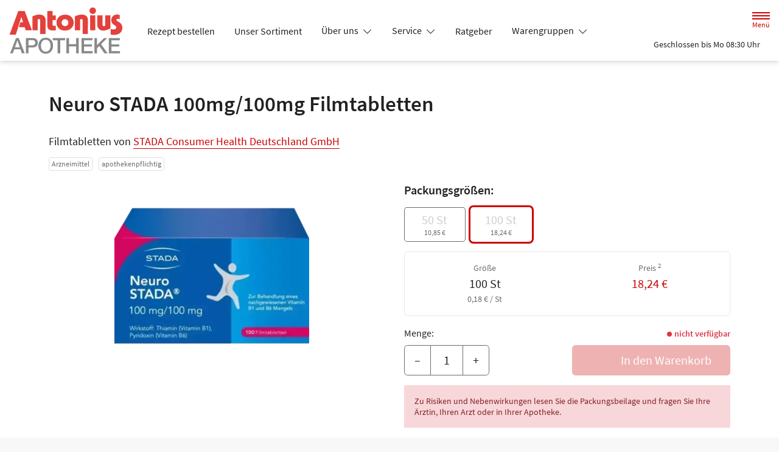

--- FILE ---
content_type: text/css
request_url: https://www.antonius-apotheke-weinheim.de/color-scheme-build/color-scheme-red-not-home.61fecaba.css
body_size: 8857
content:
.form-label{margin-bottom:.5rem}.form-control{-webkit-appearance:none;-moz-appearance:none;appearance:none;background-clip:padding-box;background-color:#fff;border:1px solid #cecece;border-radius:.3rem;color:#212121;display:block;font-size:1.125rem;font-weight:400;line-height:1.5;padding:1rem .75rem;-webkit-transition:border-color .15s ease-in-out,-webkit-box-shadow .15s ease-in-out;transition:border-color .15s ease-in-out,-webkit-box-shadow .15s ease-in-out;transition:border-color .15s ease-in-out,box-shadow .15s ease-in-out;transition:border-color .15s ease-in-out,box-shadow .15s ease-in-out,-webkit-box-shadow .15s ease-in-out;width:100%}@media(prefers-reduced-motion:reduce){.form-control{-webkit-transition:none;transition:none}}.form-control[type=file]{overflow:hidden}.form-control[type=file]:not(:disabled):not([readonly]){cursor:pointer}.form-control:focus{background-color:#fff;border-color:#e68080;-webkit-box-shadow:0 0 0 .25rem rgba(204,0,0,.25);box-shadow:0 0 0 .25rem rgba(204,0,0,.25);color:#212121;outline:0}.form-control::-webkit-date-and-time-value{height:1.5em}.form-control::-webkit-input-placeholder{color:#6c6c6c;opacity:1}.form-control::-moz-placeholder{color:#6c6c6c;opacity:1}.form-control:-ms-input-placeholder{color:#6c6c6c;opacity:1}.form-control::-ms-input-placeholder{color:#6c6c6c;opacity:1}.form-control::placeholder{color:#6c6c6c;opacity:1}.form-control:disabled{background-color:#f8f8f8;border-color:#cecece;opacity:1}.form-control::-webkit-file-upload-button{margin:-1rem -.75rem;padding:1rem .75rem;-webkit-margin-end:.75rem;background-color:#fff;border:0 solid;border-color:inherit;border-inline-end-width:1px;border-radius:0;color:#212121;margin-inline-end:.75rem;pointer-events:none;-webkit-transition:color .15s ease-in-out,background-color .15s ease-in-out,border-color .15s ease-in-out,-webkit-box-shadow .15s ease-in-out;transition:color .15s ease-in-out,background-color .15s ease-in-out,border-color .15s ease-in-out,-webkit-box-shadow .15s ease-in-out;transition:color .15s ease-in-out,background-color .15s ease-in-out,border-color .15s ease-in-out,box-shadow .15s ease-in-out;transition:color .15s ease-in-out,background-color .15s ease-in-out,border-color .15s ease-in-out,box-shadow .15s ease-in-out,-webkit-box-shadow .15s ease-in-out}.form-control::file-selector-button{margin:-1rem -.75rem;padding:1rem .75rem;-webkit-margin-end:.75rem;background-color:#fff;border:0 solid;border-color:inherit;border-inline-end-width:1px;border-radius:0;color:#212121;margin-inline-end:.75rem;pointer-events:none;-webkit-transition:color .15s ease-in-out,background-color .15s ease-in-out,border-color .15s ease-in-out,-webkit-box-shadow .15s ease-in-out;transition:color .15s ease-in-out,background-color .15s ease-in-out,border-color .15s ease-in-out,-webkit-box-shadow .15s ease-in-out;transition:color .15s ease-in-out,background-color .15s ease-in-out,border-color .15s ease-in-out,box-shadow .15s ease-in-out;transition:color .15s ease-in-out,background-color .15s ease-in-out,border-color .15s ease-in-out,box-shadow .15s ease-in-out,-webkit-box-shadow .15s ease-in-out}@media(prefers-reduced-motion:reduce){.form-control::-webkit-file-upload-button{-webkit-transition:none;transition:none}.form-control::file-selector-button{-webkit-transition:none;transition:none}}.form-control:hover:not(:disabled):not([readonly])::-webkit-file-upload-button{background-color:#f2f2f2}.form-control:hover:not(:disabled):not([readonly])::file-selector-button{background-color:#f2f2f2}.form-select{display:block;padding:1rem 2.25rem 1rem .75rem;width:100%;-moz-padding-start:calc(.75rem - 3px);background-color:#fff;background-image:url("data:image/svg+xml;charset=utf-8,%3Csvg xmlns='http://www.w3.org/2000/svg' viewBox='0 0 16 16'%3E%3Cpath fill='none' stroke='%23343434' stroke-linecap='round' stroke-linejoin='round' stroke-width='2' d='m2 5 6 6 6-6'/%3E%3C/svg%3E");background-position:right .75rem center;background-repeat:no-repeat;background-size:16px 12px;border:1px solid #cecece;border-radius:.3rem;color:#212121;font-size:1.125rem;font-weight:400;line-height:1.5;-webkit-transition:border-color .15s ease-in-out,-webkit-box-shadow .15s ease-in-out;transition:border-color .15s ease-in-out,-webkit-box-shadow .15s ease-in-out;transition:border-color .15s ease-in-out,box-shadow .15s ease-in-out;transition:border-color .15s ease-in-out,box-shadow .15s ease-in-out,-webkit-box-shadow .15s ease-in-out}@media(prefers-reduced-motion:reduce){.form-select{-webkit-transition:none;transition:none}}.form-select{-webkit-appearance:none;-moz-appearance:none;appearance:none}.form-select:focus{border-color:#e68080;-webkit-box-shadow:0 0 0 .25rem rgba(204,0,0,.25);box-shadow:0 0 0 .25rem rgba(204,0,0,.25);outline:0}.form-select[multiple],.form-select[size]:not([size="1"]){background-image:none;padding-right:.75rem}.form-select:disabled{background-color:#f8f8f8;border-color:#cecece;color:#cecece}.form-select:-moz-focusring{color:transparent;text-shadow:0 0 0 #212121}.form-check{display:block;margin-bottom:.125rem;min-height:1.5rem;padding-left:1.9em}.form-check .form-check-input{float:left;margin-left:-1.9em}.form-check-input{-webkit-appearance:none;-moz-appearance:none;appearance:none;background-color:#6c6c6c;background-position:50%;background-repeat:no-repeat;background-size:contain;border:1px solid rgba(0,0,0,.25);height:1.4em;margin-top:.05em;-webkit-print-color-adjust:exact;print-color-adjust:exact;vertical-align:top;width:1.4em}.form-check-input[type=checkbox]{border-radius:.25em}.form-check-input[type=radio]{border-radius:50%}.form-check-input:active{-webkit-filter:brightness(90%);filter:brightness(90%)}.form-check-input:focus{border-color:#e68080;-webkit-box-shadow:0 0 0 .25rem rgba(204,0,0,.25);box-shadow:0 0 0 .25rem rgba(204,0,0,.25);outline:0}.form-check-input:checked{background-color:#6c6c6c;border-color:#6c6c6c}.form-check-input:checked[type=checkbox]{background-image:url("data:image/svg+xml;charset=utf-8,%3Csvg xmlns='http://www.w3.org/2000/svg' viewBox='0 0 20 20'%3E%3Cpath fill='none' stroke='%23fff' stroke-linecap='round' stroke-linejoin='round' stroke-width='3' d='m6 10 3 3 6-6'/%3E%3C/svg%3E")}.form-check-input:checked[type=radio]{background-image:url("data:image/svg+xml;charset=utf-8,%3Csvg xmlns='http://www.w3.org/2000/svg' viewBox='-4 -4 8 8'%3E%3Ccircle r='2' fill='%23fff'/%3E%3C/svg%3E")}.form-check-input[type=checkbox]:indeterminate{background-color:#c00;background-image:url("data:image/svg+xml;charset=utf-8,%3Csvg xmlns='http://www.w3.org/2000/svg' viewBox='0 0 20 20'%3E%3Cpath fill='none' stroke='%23fff' stroke-linecap='round' stroke-linejoin='round' stroke-width='3' d='M6 10h8'/%3E%3C/svg%3E");border-color:#c00}.form-check-input:disabled{-webkit-filter:none;filter:none;opacity:1;pointer-events:none}.form-check-input:disabled~.form-check-label,.form-check-input[disabled]~.form-check-label{cursor:default;opacity:1}.form-switch{padding-left:2.5em}.form-switch .form-check-input{background-image:url("data:image/svg+xml;charset=utf-8,%3Csvg xmlns='http://www.w3.org/2000/svg' viewBox='-4 -4 8 8'%3E%3Ccircle r='3' fill='rgba(0, 0, 0, 0.25)'/%3E%3C/svg%3E");background-position:0;border-radius:2em;margin-left:-2.5em;-webkit-transition:background-position .15s ease-in-out;transition:background-position .15s ease-in-out;width:2em}@media(prefers-reduced-motion:reduce){.form-switch .form-check-input{-webkit-transition:none;transition:none}}.form-switch .form-check-input:focus{background-image:url("data:image/svg+xml;charset=utf-8,%3Csvg xmlns='http://www.w3.org/2000/svg' viewBox='-4 -4 8 8'%3E%3Ccircle r='3' fill='%23e57f7f'/%3E%3C/svg%3E")}.form-switch .form-check-input:checked{background-image:url("data:image/svg+xml;charset=utf-8,%3Csvg xmlns='http://www.w3.org/2000/svg' viewBox='-4 -4 8 8'%3E%3Ccircle r='3' fill='%23fff'/%3E%3C/svg%3E");background-position:100%}.btn-check{position:absolute;clip:rect(0,0,0,0);pointer-events:none}.btn-check:disabled+.btn,.btn-check[disabled]+.btn{-webkit-filter:none;filter:none;opacity:.3;pointer-events:none}.form-range{-webkit-appearance:none;-moz-appearance:none;appearance:none;background-color:transparent;height:2rem;padding:0;width:100%}.form-range:focus{outline:0}.form-range:focus::-webkit-slider-thumb{-webkit-box-shadow:0 0 0 1px #fff,0 0 0 .25rem rgba(204,0,0,.25);box-shadow:0 0 0 1px #fff,0 0 0 .25rem rgba(204,0,0,.25)}.form-range:focus::-moz-range-thumb{box-shadow:0 0 0 1px #fff,0 0 0 .25rem rgba(204,0,0,.25)}.form-range::-moz-focus-outer{border:0}.form-range::-webkit-slider-thumb{background-color:#fff;border:1px solid #cecece;border-radius:1rem;height:1.5rem;margin-top:-.35rem;-webkit-transition:background-color .15s ease-in-out,border-color .15s ease-in-out,-webkit-box-shadow .15s ease-in-out;transition:background-color .15s ease-in-out,border-color .15s ease-in-out,-webkit-box-shadow .15s ease-in-out;transition:background-color .15s ease-in-out,border-color .15s ease-in-out,box-shadow .15s ease-in-out;transition:background-color .15s ease-in-out,border-color .15s ease-in-out,box-shadow .15s ease-in-out,-webkit-box-shadow .15s ease-in-out;width:1.5rem}@media(prefers-reduced-motion:reduce){.form-range::-webkit-slider-thumb{-webkit-transition:none;transition:none}}.form-range::-webkit-slider-thumb{-webkit-appearance:none;appearance:none}.form-range::-webkit-slider-thumb:active{background-color:#f0b3b3}.form-range::-webkit-slider-runnable-track{background-color:#dedede;border-color:transparent;border-radius:1rem;color:transparent;cursor:pointer;height:.8rem;width:100%}.form-range::-moz-range-thumb{background-color:#fff;border:1px solid #cecece;border-radius:1rem;height:1.5rem;-moz-transition:background-color .15s ease-in-out,border-color .15s ease-in-out,box-shadow .15s ease-in-out;transition:background-color .15s ease-in-out,border-color .15s ease-in-out,box-shadow .15s ease-in-out;width:1.5rem}@media(prefers-reduced-motion:reduce){.form-range::-moz-range-thumb{-moz-transition:none;transition:none}}.form-range::-moz-range-thumb{-moz-appearance:none;appearance:none}.form-range::-moz-range-thumb:active{background-color:#f0b3b3}.form-range::-moz-range-track{background-color:#dedede;border-color:transparent;border-radius:1rem;color:transparent;cursor:pointer;height:.8rem;width:100%}.form-range:disabled{pointer-events:none}.form-range:disabled::-webkit-slider-thumb{background-color:#fff}.form-range:disabled::-moz-range-thumb{background-color:#fff}.form-floating{position:relative}.form-floating>.form-control,.form-floating>.form-select{height:calc(3.5rem + 2px);line-height:1.25}.form-floating>label{border:1px solid transparent;height:100%;left:0;overflow:hidden;padding:1rem .75rem;pointer-events:none;position:absolute;text-align:start;text-overflow:ellipsis;top:0;-webkit-transform-origin:0 0;transform-origin:0 0;-webkit-transition:opacity .1s ease-in-out,-webkit-transform .1s ease-in-out;transition:opacity .1s ease-in-out,-webkit-transform .1s ease-in-out;transition:opacity .1s ease-in-out,transform .1s ease-in-out;transition:opacity .1s ease-in-out,transform .1s ease-in-out,-webkit-transform .1s ease-in-out;white-space:nowrap;width:100%}@media(prefers-reduced-motion:reduce){.form-floating>label{-webkit-transition:none;transition:none}}.form-floating>.form-control{padding:1rem .75rem}.form-floating>.form-control::-webkit-input-placeholder{color:transparent}.form-floating>.form-control::-moz-placeholder{color:transparent}.form-floating>.form-control:-ms-input-placeholder{color:transparent}.form-floating>.form-control::-ms-input-placeholder{color:transparent}.form-floating>.form-control::placeholder{color:transparent}.form-floating>.form-control:not(:-moz-placeholder){padding-bottom:.325em;padding-top:1.525em}.form-floating>.form-control:not(:-ms-input-placeholder){padding-bottom:.325em;padding-top:1.525em}.form-floating>.form-control:focus,.form-floating>.form-control:not(:placeholder-shown){padding-bottom:.325em;padding-top:1.525em}.form-floating>.form-control:-webkit-autofill{padding-bottom:.325em;padding-top:1.525em}.form-floating>.form-select{padding-bottom:.325em;padding-top:1.525em}.form-floating>.form-control:not(:-moz-placeholder)~label{opacity:.65;transform:scale(.8) translateY(-.6em) translateX(.15em)}.form-floating>.form-control:not(:-ms-input-placeholder)~label{opacity:.65;transform:scale(.8) translateY(-.6em) translateX(.15em)}.form-floating>.form-control:focus~label,.form-floating>.form-control:not(:placeholder-shown)~label,.form-floating>.form-select~label{opacity:.65;-webkit-transform:scale(.8) translateY(-.6em) translateX(.15em);transform:scale(.8) translateY(-.6em) translateX(.15em)}.form-floating>.form-control:-webkit-autofill~label{opacity:.65;-webkit-transform:scale(.8) translateY(-.6em) translateX(.15em);transform:scale(.8) translateY(-.6em) translateX(.15em)}.input-group{display:-webkit-box;display:flex;flex-wrap:wrap;position:relative;-webkit-box-align:stretch;align-items:stretch;width:100%}.input-group>.form-control,.input-group>.form-floating,.input-group>.form-select{position:relative;-webkit-box-flex:1;flex:1 1 auto;min-width:0;width:1%}.input-group>.form-control:focus,.input-group>.form-floating:focus-within,.input-group>.form-select:focus{z-index:5}.input-group .btn{position:relative;z-index:2}.input-group .btn:focus{z-index:5}.input-group-text{display:-webkit-box;display:flex;-webkit-box-align:center;align-items:center;background-color:#fff;border:1px solid #cecece;border-radius:.3rem;color:#212121;font-size:1.125rem;font-weight:400;line-height:1.5;padding:1rem .75rem;text-align:center;white-space:nowrap}.input-group-lg>.btn,.input-group-lg>.form-control,.input-group-lg>.form-select,.input-group-lg>.input-group-text{border-radius:.35rem;font-size:1.25rem;padding:1rem}.input-group-lg>.form-select{padding-right:3rem}.input-group:not(.has-validation)>.dropdown-toggle:nth-last-child(n+3),.input-group:not(.has-validation)>.form-floating:not(:last-child)>.form-control,.input-group:not(.has-validation)>.form-floating:not(:last-child)>.form-select,.input-group:not(.has-validation)>:not(:last-child):not(.dropdown-toggle):not(.dropdown-menu):not(.form-floating){border-bottom-right-radius:0;border-top-right-radius:0}.input-group>:not(:first-child):not(.dropdown-menu):not(.valid-tooltip):not(.valid-feedback):not(.invalid-tooltip):not(.invalid-feedback){border-bottom-left-radius:0;border-top-left-radius:0;margin-left:-1px}.input-group>.form-floating:not(:first-child)>.form-control,.input-group>.form-floating:not(:first-child)>.form-select{border-bottom-left-radius:0;border-top-left-radius:0}.invalid-feedback{color:#dc3545;display:none;font-size:.875em;margin-top:.25rem;width:100%}.nav{--bs-nav-link-padding-x:1rem;--bs-nav-link-padding-y:0.5rem;--bs-nav-link-font-weight: ;--bs-nav-link-color:var(--bs-link-color);--bs-nav-link-hover-color:var(--bs-link-hover-color);--bs-nav-link-disabled-color:#6c6c6c;display:-webkit-box;display:flex;flex-wrap:wrap;list-style:none;margin-bottom:0;padding-left:0}.nav-link{color:var(--bs-nav-link-color);display:block;font-size:var(--bs-nav-link-font-size);font-weight:var(--bs-nav-link-font-weight);padding:var(--bs-nav-link-padding-y) var(--bs-nav-link-padding-x);-webkit-transition:color .15s ease-in-out,background-color .15s ease-in-out,border-color .15s ease-in-out;transition:color .15s ease-in-out,background-color .15s ease-in-out,border-color .15s ease-in-out}@media(prefers-reduced-motion:reduce){.nav-link{-webkit-transition:none;transition:none}}.nav-link:focus,.nav-link:hover{color:var(--bs-nav-link-hover-color)}.nav-link.disabled{color:var(--bs-nav-link-disabled-color);cursor:default;pointer-events:none}.nav-tabs{--bs-nav-tabs-border-width:1px;--bs-nav-tabs-border-color:#dedede;--bs-nav-tabs-border-radius:0.3rem;--bs-nav-tabs-link-hover-border-color:#e9e9e9 #e9e9e9 #dedede;--bs-nav-tabs-link-active-color:#494949;--bs-nav-tabs-link-active-bg:#fff;--bs-nav-tabs-link-active-border-color:#dedede #dedede #fff;border-bottom:var(--bs-nav-tabs-border-width) solid var(--bs-nav-tabs-border-color)}.nav-tabs .nav-link{background:none;border:var(--bs-nav-tabs-border-width) solid transparent;border-top-left-radius:var(--bs-nav-tabs-border-radius);border-top-right-radius:var(--bs-nav-tabs-border-radius);margin-bottom:calc(var(--bs-nav-tabs-border-width)*-1)}.nav-tabs .nav-link:focus,.nav-tabs .nav-link:hover{border-color:var(--bs-nav-tabs-link-hover-border-color);isolation:isolate}.nav-tabs .nav-link.disabled,.nav-tabs .nav-link:disabled{background-color:transparent;border-color:transparent;color:var(--bs-nav-link-disabled-color)}.nav-tabs .nav-item.show .nav-link,.nav-tabs .nav-link.active{background-color:var(--bs-nav-tabs-link-active-bg);border-color:var(--bs-nav-tabs-link-active-border-color);color:var(--bs-nav-tabs-link-active-color)}.nav-tabs .dropdown-menu{border-top-left-radius:0;border-top-right-radius:0;margin-top:calc(var(--bs-nav-tabs-border-width)*-1)}.tab-content>.tab-pane{display:none}.tab-content>.active{display:block}.pagination{--bs-pagination-padding-x:0.75rem;--bs-pagination-padding-y:0.375rem;--bs-pagination-font-size:1rem;--bs-pagination-color:var(--bs-link-color);--bs-pagination-bg:#fff;--bs-pagination-border-width:0;--bs-pagination-border-color:#dedede;--bs-pagination-border-radius:0.3rem;--bs-pagination-hover-color:var(--bs-link-hover-color);--bs-pagination-hover-bg:#e9e9e9;--bs-pagination-hover-border-color:#dedede;--bs-pagination-focus-color:var(--bs-link-hover-color);--bs-pagination-focus-bg:#e9e9e9;--bs-pagination-focus-box-shadow:0 0 0 0.25rem rgba(204,0,0,.25);--bs-pagination-active-color:#fff;--bs-pagination-active-bg:#c00;--bs-pagination-active-border-color:#c00;--bs-pagination-disabled-color:#6c6c6c;--bs-pagination-disabled-bg:#fff;--bs-pagination-disabled-border-color:#dedede;display:-webkit-box;display:flex;list-style:none;padding-left:0}.page-link{background-color:var(--bs-pagination-bg);border:var(--bs-pagination-border-width) solid var(--bs-pagination-border-color);color:var(--bs-pagination-color);display:block;font-size:var(--bs-pagination-font-size);padding:var(--bs-pagination-padding-y) var(--bs-pagination-padding-x);position:relative;-webkit-transition:color .15s ease-in-out,background-color .15s ease-in-out,border-color .15s ease-in-out,-webkit-box-shadow .15s ease-in-out;transition:color .15s ease-in-out,background-color .15s ease-in-out,border-color .15s ease-in-out,-webkit-box-shadow .15s ease-in-out;transition:color .15s ease-in-out,background-color .15s ease-in-out,border-color .15s ease-in-out,box-shadow .15s ease-in-out;transition:color .15s ease-in-out,background-color .15s ease-in-out,border-color .15s ease-in-out,box-shadow .15s ease-in-out,-webkit-box-shadow .15s ease-in-out}@media(prefers-reduced-motion:reduce){.page-link{-webkit-transition:none;transition:none}}.page-link:hover{background-color:var(--bs-pagination-hover-bg);border-color:var(--bs-pagination-hover-border-color);color:var(--bs-pagination-hover-color);z-index:2}.page-link:focus{background-color:var(--bs-pagination-focus-bg);-webkit-box-shadow:var(--bs-pagination-focus-box-shadow);box-shadow:var(--bs-pagination-focus-box-shadow);color:var(--bs-pagination-focus-color);outline:0;z-index:3}.active>.page-link,.page-link.active{background-color:var(--bs-pagination-active-bg);border-color:var(--bs-pagination-active-border-color);color:var(--bs-pagination-active-color);z-index:3}.disabled>.page-link,.page-link.disabled{background-color:var(--bs-pagination-disabled-bg);border-color:var(--bs-pagination-disabled-border-color);color:var(--bs-pagination-disabled-color);pointer-events:none}.page-item:not(:first-child) .page-link{margin-left:0}.page-item:first-child .page-link{border-bottom-left-radius:var(--bs-pagination-border-radius);border-top-left-radius:var(--bs-pagination-border-radius)}.page-item:last-child .page-link{border-bottom-right-radius:var(--bs-pagination-border-radius);border-top-right-radius:var(--bs-pagination-border-radius)}.b--404 .animation{display:-webkit-box;display:flex;-webkit-box-pack:center;background-color:#f2f2f2!important;height:300px;justify-content:center;overflow:hidden;position:relative;width:100%!important}.b--404 .animation>*{left:50%!important;margin:0!important;position:absolute;-webkit-transform:translateX(-50%);transform:translateX(-50%)}.b--404 .animation img{display:block;overflow:visible;overflow-clip-margin:unset}.b--404 .btn{min-width:200px}.b--404 p{margin-left:auto;margin-right:auto;max-width:37.5rem}.b.b--accessibility-report>*{display:-webkit-box;display:flex;-webkit-box-pack:center;justify-content:center}.b.b--accessibility-report form{max-width:750px}.b--article>*{max-width:1050px!important;padding-bottom:1em;padding-top:1em}@media(min-width:768px){.b--article>*{padding-bottom:2em;padding-top:2em}}@media(min-width:1200px){.b--article>*{padding-bottom:3em;padding-top:3em}}@media(min-width:1400px){.b--article>*{padding-bottom:4em;padding-top:4em}}.b--article .row--header h1,.b--article .row--header h2{margin:0}@media(min-width:768px){.b--article .row--header h1{margin-bottom:.25em}}.b--article .row--content figure,.b--article .row--content picture.fullwidth{margin-left:-.9375rem;margin-right:-.9375rem;width:calc(100% + 1.875rem)}@media(min-width:540px){.b--article .row--content figure,.b--article .row--content picture.fullwidth{margin-left:-1.25rem;margin-right:-1.25rem;width:calc(100% + 2.5rem)}}@media(min-width:768px){.b--article .row--content figure,.b--article .row--content picture.fullwidth{margin-left:-1.875rem;margin-right:-1.875rem;width:calc(100% + 3.75rem)}}@media(min-width:992px){.b--article .row--content figure,.b--article .row--content picture.fullwidth{margin-left:0;margin-right:0;width:100%}}.b--article .row--content picture{display:block;margin:2rem 0}.b--article .row--content picture:first-child{margin-top:0}.b--article .row--content picture:last-child{margin-bottom:0}.b--article .row--content picture.fullwidth img{width:100%}.b--article .row--content picture+.caption{font-style:italic;line-height:1.25;margin-bottom:1.5rem;margin-top:-1.5rem}@media(min-width:540px){.b--article .row--content picture+.caption{margin-bottom:2rem;margin-top:-1rem;padding-left:1rem}}@media(min-width:1400px){.b--article .row--content picture+.caption{margin-bottom:3rem}}.b--article .row--content figure{background-color:#f8f8f8;margin-bottom:1.5rem;margin-top:1.5rem;padding:.9375rem}@media(min-width:540px){.b--article .row--content figure{margin-bottom:2rem;margin-top:2rem;padding-left:1.25rem;padding-right:1.25rem}}@media(min-width:768px){.b--article .row--content figure{padding-left:1.875rem;padding-right:1.875rem}}@media(min-width:992px){.b--article .row--content figure{padding:1rem}}.b--article .row--content figure img{display:block;margin-bottom:1rem;margin-left:auto;margin-right:auto}.b--article .row--content figure figcaption{font-style:italic;line-height:1.25}.b--article .row--content h2{margin-bottom:1.1em;margin-top:1.5em;position:relative}.b--article .row--content h2:after{bottom:-.5em;content:"";height:2px;left:0;position:absolute;width:50px}.b--article .row--content .custom-accordion__item{border:0}.b--article .row--content .custom-accordion__item>h3{margin-bottom:.75em}.b--article .row--content .custom-accordion__item>h3 a{color:#212121;text-decoration:underline;text-decoration-thickness:1px;text-underline-position:under}.b--article .row--footer{margin-top:3rem}@media(min-width:768px){.b--article .row--footer{margin-top:4rem}}.b--article .row--product-listing .headline{margin-bottom:1rem;margin-top:2rem}@media(min-width:768px){.b--article .row--product-listing .headline{margin-bottom:2rem;margin-top:3rem}.b--article .row--product-listing .product-listing>:first-child{border-top:0}}.b--cards>*{max-width:1600px!important}.b--cards .card--service{height:100%}.b--cards .card-body{display:-webkit-box;display:flex;-webkit-box-orient:vertical;-webkit-box-direction:normal;flex-direction:column;-webkit-box-pack:start;justify-content:flex-start;padding:2rem}.b--cards i{color:#c00;font-size:2.5rem}.b--cards .card-title{color:#c00;font-size:1.3125rem;margin-bottom:1rem;margin-top:0}.b--cards .card-text{font-size:1.125rem!important}.b--cards .further-link{margin-top:auto}.b--cards .further-link a{margin-right:-1rem;padding:1rem}.b--cards .further-link a span{border-bottom:1px solid;color:#c00}@media(min-width:992px){.b--cart .col--left{width:calc(100% - 320px)}.b--cart .col--right{width:320px}.b--cart .col--right .sticky-lg-top{top:calc(50px + 2rem)}}.b--cart .container-fluid:first-child{position:sticky;top:50px;-webkit-transform:translateY(0);transform:translateY(0);-webkit-transition:all .25s ease-in-out;transition:all .25s ease-in-out;z-index:1}.b--cart .container-fluid:first-child.hide,.b--cart .container-fluid:first-child:before{-webkit-transform:translateY(-100%);transform:translateY(-100%)}.b--cart .container-fluid:first-child:before{background-color:#f8f8f8;content:"";height:50px;left:0;position:absolute;width:100%}.b--cart .col--subtotal{font-size:.875rem;line-height:1.2}@media(min-width:768px)and (max-width:991.98px){.b--cart .col--subtotal{font-size:1rem}}.b--cart .col--subtotal .subtotal{font-size:1.125rem}.b--cart .col--subtotal .tax{font-size:.625rem}@media(min-width:768px)and (max-width:991.98px){.b--cart .col--subtotal .tax{font-size:.75rem}}.b--cart .row--product-listing{min-height:80px}@media(min-width:768px)and (max-width:991.98px){.b--cart .row--product-listing+.row--subtotal h5{font-size:1.25rem}}.b--cart .row--product-listing .row--empty-cart{max-height:10rem;overflow:hidden;-webkit-transition:max-height .5s ease-in-out;transition:max-height .5s ease-in-out}.b--cart .row--product-listing .row--empty-cart:not(:first-child){max-height:0;visibility:hidden}.b--cart .row--product-listing .row--empty-cart>*{padding-bottom:1rem;padding-top:1rem}.b--cart .row--product-listing .product-listing__item{max-height:1200px;overflow:hidden;padding:0;-webkit-transition:max-height .5s ease-out;transition:max-height .5s ease-out}.b--cart .row--product-listing .product-listing__item:first-child{border-top:0}.b--cart .row--product-listing .product-listing__item>.row{padding-bottom:1rem;padding-top:1rem}.b--cart .row--product-listing .product-listing__item.fade-out{border-color:transparent;max-height:0}.b--cart .row--product-listing .product-listing__item figure{max-width:170px;position:relative}@media(min-width:768px){.b--cart .row--product-listing .product-listing__item figure{margin-right:1rem}}.b--cart .row--product-listing .product-listing__item figure.prescription-photo{padding-bottom:100%;width:100%}@media(min-width:768px){.b--cart .row--product-listing .product-listing__item figure.prescription-photo{height:calc(100% + 2rem);margin:-1rem 0}}.b--cart .row--product-listing .product-listing__item figure.prescription-photo img{height:100%;-o-object-fit:cover;object-fit:cover;position:absolute;width:100%}.b--cart .row--product-listing .product-listing__item .icon{display:-webkit-box;display:flex;-webkit-box-pack:center;justify-content:center;-webkit-box-align:center;align-items:center;font-size:3.125rem;height:100%;position:relative;width:100%}@media(min-width:540px){.b--cart .row--product-listing .product-listing__item .icon{font-size:3.75rem}}@media(min-width:768px){.b--cart .row--product-listing .product-listing__item .icon{font-size:5rem}}.b--cart .row--product-listing .product-listing__item .amount,.b--cart .row--product-listing .product-listing__item .price,.b--cart .row--product-listing .product-listing__item .quantity{font-weight:600}.b--cart .row--product-listing .product-listing__item .amount,.b--cart .row--product-listing .product-listing__item .products-description,.b--cart .row--product-listing .product-listing__item .products-name,.b--cart .row--product-listing .product-listing__item .quantity{font-size:.875rem}@media(min-width:540px){.b--cart .row--product-listing .product-listing__item .amount,.b--cart .row--product-listing .product-listing__item .products-description,.b--cart .row--product-listing .product-listing__item .products-name,.b--cart .row--product-listing .product-listing__item .quantity{font-size:1rem}.b--cart .row--product-listing .product-listing__item .price{font-size:1.25rem}}.b--cart .row--product-listing .product-listing__item .products-name{font-weight:400}@media(min-width:540px){.b--cart .row--product-listing .product-listing__item .products-name{font-size:1.125rem;margin:.35rem 0!important}}@media(min-width:768px){.b--cart .row--product-listing .product-listing__item .products-name{margin:.35rem 0 1rem!important}}.b--cart .row--product-listing .product-listing__item .products-name:first-child{font-size:1rem;font-weight:700;margin-bottom:0!important}@media(min-width:540px){.b--cart .row--product-listing .product-listing__item .products-name:first-child{font-size:1.25rem}}@media(min-width:768px){.b--cart .row--product-listing .product-listing__item .products-name:first-child{margin-bottom:.5rem!important}}.b--cart .row--product-listing .product-listing__item .products-description{line-height:1.3;margin:.35rem 0}.b--cart .row--product-listing .product-listing__item .products-description.clamp{display:-webkit-box;overflow:hidden;-webkit-box-orient:vertical;-webkit-line-clamp:4}.b--cart .row--product-listing .product-listing__item .col--actions{padding-left:0;text-align:center}.b--cart .row--product-listing .product-listing__item .btn-icon{border:0;font-size:1.5625rem;line-height:1;padding-bottom:.5rem}.b--cart .row--product-listing .product-listing__item .row--prescription{padding-top:0}@media(min-width:768px){.b--cart .row--product-listing .product-listing__item .row--prescription{padding-top:1rem}}.b--cart .row--product-listing .product-listing__item .row--prescription .prescription-photo{margin-top:0}.b--cart .row--product-listing .product-listing__item .row--prescription .products-name{margin-top:0!important}@media(min-width:992px){.b--cart .row--product-listing .product-listing__item .row--prescription .products-name{font-size:1.5625rem}}.b--cart .row--product-listing .product-listing__item .row--prescription .prescription-info{font-size:.75rem;line-height:1.3;margin:.35rem 0}@media(min-width:540px){.b--cart .row--product-listing .product-listing__item .row--prescription .prescription-info{font-size:.875rem}}.b--cart .row--product-listing .product-listing__item .row--prescription .alert{font-size:.875rem;line-height:1.3}@media(min-width:768px){.b--cart .row--product-listing .modal:not(.show){height:auto;overflow:visible;position:static!important}.b--cart .row--product-listing .modal:not(.show) .modal-dialog{margin:0;max-width:none;width:100%}.b--cart .row--product-listing .modal:not(.show) .modal-body{min-height:0;padding:0}.b--cart .row--product-listing .modal:not(.show) .modal-footer,.b--cart .row--product-listing .modal:not(.show) .modal-header{display:none}}.b--cart .row--product-listing .modal.show .modal-content{min-width:350px}.b--cart .row--product-listing .modal.show .col{width:100%}.b--cart.is-empty .row--product-listing+.row--subtotal{visibility:hidden}.b--cart .row--delivery-methods{color:#fff;padding-bottom:1.8rem!important;padding-top:1.8rem!important}.b--cart .row--delivery-methods .row{margin-top:1.5em}.b--cart .row--delivery-methods .headline{font-size:1.125rem}@media(min-width:768px){.b--cart .row--delivery-methods .headline{font-size:1.25rem}}.b--cart .row--delivery-methods .col--icon{text-align:center;width:5rem}.b--cart .row--delivery-methods i{font-size:3.75rem}.b--cart .row--delivery-methods i.theme_icon-pick_up_box{font-size:3.125rem}.b--cart .row--delivery-methods .delivery-method{font-size:1rem}@media(min-width:768px){.b--cart .row--delivery-methods .delivery-method{font-size:1.125rem}}.b--cart .row--delivery-methods .delivery-method-description{font-size:.875rem;line-height:1.3;margin-bottom:.3em}@media(min-width:768px){.b--cart .row--delivery-methods .delivery-method-description{font-size:1rem}}.b--cart .row--delivery-pharmacy .available,.b--cart .row--delivery-pharmacy .immediately_available{color:green}.b--cart .row--delivery-pharmacy .next_day_available{color:#ff0}.b--cart .row--delivery-pharmacy .unavailable{color:red}.b--cart .row--subtotal h5{font-size:1.125rem;margin:0}@media(min-width:540px){.b--cart .row--subtotal h5{font-size:1.5625rem}}@media(min-width:992px){.b--cart .row--subtotal h5{font-size:1.125rem}}@media(min-width:1200px){.b--cart .row--subtotal h5{font-size:1.25rem}}@media(min-width:768px){.b--cart .row--subtotal .tax{font-size:1rem}}@media(min-width:992px){.b--cart .row--subtotal .tax{font-size:.875rem}}.b--cart .row--note{line-height:1.3}.b--cart .row--payment-methods .headline{font-size:1rem}@media(min-width:540px){.b--cart .row--payment-methods .headline{font-size:1.125rem}}.b--cart .row--payment-methods .row .col{width:12.5%}@media(min-width:768px)and (max-width:991.98px){.b--cart .row--payment-methods .row .col{width:60px}}@media(min-width:992px){.b--cart .row--payment-methods .row .col{width:25%}}.b--cart .branch-selector{border:1px solid #dedede;border-radius:.3rem;padding:.4rem .75rem}@media(min-width:992px){.b--checkout .col--left{width:calc(100% - 320px)}.b--checkout .col--right{width:320px}.b--checkout .row--mini-cart{position:sticky;top:50px}.b--checkout .row--mini-cart .row--slider .col{max-height:250px;overflow:auto}.b--checkout .row--mini-cart .swiper-wrapper{-webkit-box-orient:vertical;-webkit-box-direction:normal;flex-direction:column;-webkit-transform:none!important;transform:none!important}}.b--checkout .row--mini-cart .swiper-slide{-webkit-box-align:center;align-items:center;height:auto;width:110px}@media(min-width:992px){.b--checkout .row--mini-cart .swiper-slide{border-bottom:1px solid #cecece;margin-bottom:1rem;padding-bottom:1rem;width:auto}.b--checkout .row--mini-cart .swiper-slide:last-child{border-bottom:0;margin-bottom:0;padding-bottom:0}}.b--checkout .row--mini-cart .swiper-slide .row{height:100%}.b--checkout .row--mini-cart .swiper-slide .row>.col{display:-webkit-box;display:flex;-webkit-box-align:center;align-items:center}@media(min-width:992px){.b--checkout .row--mini-cart .swiper-slide .row>.col{-webkit-box-align:start;align-items:flex-start}}.b--checkout .row--mini-cart .swiper-slide img{max-width:80px}.b--checkout .row--mini-cart .swiper-slide .icon{display:-webkit-box;display:flex;-webkit-box-pack:center;justify-content:center;-webkit-box-align:center;align-items:center;font-size:3.125rem;height:100%;max-width:80px;position:relative;width:100%}.b--checkout .row--mini-cart .swiper-slide .products-name{line-height:1.25;margin:.2em 0}.b--checkout .row--mini-cart .swiper-slide .products-description{display:-webkit-box;line-height:1.25;overflow:hidden;-webkit-box-orient:vertical;-webkit-line-clamp:3}@media(max-width:991.98px){.b--checkout .row--mini-cart .row--total h5.total{font-size:1.125rem}.b--checkout .row--mini-cart .row--total .tax{font-size:.75rem}}@media(min-width:992px){.b--checkout .row--delivery-method .headline{font-size:1.5625rem}}.b--checkout .row--form .headline{font-size:1.125rem}.b--checkout .row--form textarea{min-height:150px}@media(min-width:992px){.b--checkout .row--payment-method .headline{font-size:1.5625rem}}.b--checkout .row--payment-method img{margin:0 1rem 0 0;max-width:75px}.b--checkout .row--payment-methods .row .col{max-width:45px}@media(max-width:539.98px){.b--checkout .row--payment-methods .row .col{width:12.5%}}.b--checkout .row--total .col--discount{width:80px}@media(min-width:768px){.b--checkout .row--total .text-small *{font-size:1rem}.b--checkout .row--total .tax{font-size:.875rem}}.b--checkout .btn-submit,.b--checkout .row--note{line-height:1.3}@media(min-width:1200px){.b--checkout .btn-submit{padding:.85rem 2rem}}.b--checkout form.was-validated textarea.form-control.is-valid:not([required]),.b--checkout form.was-validated textarea.form-control:valid:not([required]){background:none;border-color:#cecece}#select-delivery-method label.form-check-label{display:none}#select-delivery-method .form-check{min-height:0}#checkout_deliveryMethod,#checkout_notification,#checkout_paymentMethod,#checkout_shippingAddressSelection{display:-webkit-box;display:flex;flex-wrap:wrap;width:100%}#checkout_pickupMessage{height:150px}.b--content-header--centered{border-bottom:1px solid #f8f8f8}.b--content-header .headline{font-size:1.5625rem;padding-bottom:1.5rem;padding-top:1.5rem}@media(min-width:768px){.b--content-header .headline{padding-bottom:2rem;padding-top:2rem}}@media(min-width:1200px){.b--content-header .headline{font-size:1.875rem;padding-bottom:3rem;padding-bottom:3.5rem;padding-top:3rem;padding-top:3.5rem}}.b--custom-content>*{max-width:1050px!important;padding-bottom:1em;padding-top:1em}@media(min-width:768px){.b--custom-content>*{padding-bottom:2em;padding-top:2em}}@media(min-width:1200px){.b--custom-content>*{padding-bottom:3em;padding-top:3em}}@media(min-width:1400px){.b--custom-content>*{padding-bottom:4em;padding-top:4em}}.b--custom-content h2{margin-bottom:1.1em;position:relative}.b--custom-content h2:after{bottom:-.5em;content:"";height:2px;left:0;position:absolute;width:50px}.b--custom-content iframe,.b--custom-content img{max-width:100%}.b--data-imprint header h2{color:inherit;margin-bottom:1.1em}.b--data-imprint dl{font-size:inherit}.b--emergency-service>*{padding-bottom:1.5em;padding-top:1.5em}@media(min-width:992px){.b--emergency-service>*{padding-bottom:3.75rem;padding-top:3.75rem}}.b--emergency-service header{max-width:none!important}.b--emergency-service header.bg-danger *{color:#fff!important}.b--emergency-service header:not(.bg-danger)+*{padding-top:0}.b--emergency-service i{color:#c00;font-size:3.75rem;line-height:1}.b--emergency-service i+*{margin:0}.b--emergency-service .row--cards .col{display:-webkit-box;display:flex;-webkit-box-pack:center;justify-content:center}.b--emergency-service .card--emergency-service{height:100%;text-align:center;width:100%}@media(min-width:992px){.b--emergency-service .card--emergency-service{max-width:290px}}.b--emergency-service .card--emergency-service .card-body,.b--emergency-service .card--emergency-service .card-footer{padding:1.5rem}@media(min-width:992px){.b--emergency-service .card--emergency-service .card-body,.b--emergency-service .card--emergency-service .card-footer{padding:2rem}}.b--emergency-service .card--emergency-service .card-footer{background-color:#ce4653;color:#fff}.b--emergency-service .card--emergency-service .pharmacy-name{color:inherit;font-size:1.375rem}@media(min-width:992px){.b--emergency-service .card--emergency-service .pharmacy-name{font-size:1.75rem}}@media(max-width:767.98px){.b--emergency-service .card--emergency-service .pharmacy-name{margin:0}}.b--emergency-service .card--emergency-service .opening-hours,.b--emergency-service .card--emergency-service .pharmacy-address{margin-bottom:0;margin-top:.5em}@media(max-width:767.98px){.b--emergency-service .card--emergency-service .opening-hours,.b--emergency-service .card--emergency-service .pharmacy-address{margin-top:.3em}}.b--emergency-service .card--emergency-service .opening-hours{color:#dc3545;font-size:1.25rem;text-transform:uppercase}@media(min-width:992px){.b--emergency-service .card--emergency-service .opening-hours{font-size:1.4375rem}}.b--emergency-service .card--emergency-service .pharmacy-address a{text-decoration:none}.b--emergency-service .card--emergency-service--self{height:auto;margin:auto}@media(min-width:992px){.b--emergency-service .card--emergency-service--self{max-width:340px}}.b--emergency-service .card--emergency-service--self table{margin:auto}.b--emergency-service .card--emergency-service--self table td{font-size:1.25rem}@media(min-width:992px){.b--emergency-service .card--emergency-service--self table td{font-size:1.4375rem}}.b--emergency-service .disclaimer{margin-bottom:0}.b--emergency-service .disclaimer:not(:first-child){margin-top:1.5em}@media(min-width:992px){.b--emergency-service .disclaimer:not(:first-child){margin-top:3.75rem}}.b--prescription .headline{font-size:1.25rem}@media(min-width:992px){.b--prescription .headline{font-size:1.5625rem}}.b--prescription .buttons,.b--prescription .prescription-options .select-buttons{max-width:30rem}@media(min-width:992px){.b--prescription #collapse-camera-fallback,.b--prescription #collapse-prescription-scanner{padding-bottom:4rem!important;padding-top:3rem!important}}.b--prescription .scanner{padding-bottom:4rem}.b--product{padding-bottom:2rem;padding-top:1.5rem}@media(min-width:768px){.b--product{padding-bottom:2rem;padding-top:2rem}}@media(min-width:1200px){.b--product{padding-bottom:3rem;padding-top:3rem}}@media(min-width:1400px){.b--product{padding-bottom:4rem;padding-top:4rem}}.b--product .label{border-width:1px}.b--product .product-images img{height:20em;width:auto}@media(min-width:340px)and (max-width:539.98px){.b--product .product-images img{height:12.5em}}.b--product .product-specifications{font-size:1.125rem}.b--product .availability{color:#6c6c6c;font-size:1.3125rem}.b--product .product-variations h6{margin-bottom:.75em}@media(min-width:992px){.b--product li.variation{width:20%!important}}.b--product li.variation .title{font-size:1.25rem}.b--product li.variation .price{color:#6c6c6c;font-size:.75rem}.b--product li.variation.badge--discount-after:after{font-size:11px;right:.75rem;top:0;-webkit-transform:translateY(-35%);transform:translateY(-35%)}@media(min-width:768px){.b--product li.variation.badge--discount-after:after{font-size:13px}}.b--product .product-price{border:1px solid #e9e9e9;border-radius:.3rem;font-size:1.25rem;padding:1rem .5rem;position:relative}.b--product .product-price .label,.b--product .product-price .subtext{color:#6c6c6c;font-size:.875rem}@media(min-width:340px)and (max-width:539.98px){.b--product .product-price .label,.b--product .product-price .subtext{font-size:.75rem}}.b--product .product-price .price{color:#c00}.b--product .product-price .badge--discount{position:absolute;right:.75em;-webkit-transform:translateY(-50%);transform:translateY(-50%)}.b--product .product-price .badge--discount i{font-size:12px}@media(min-width:768px){.b--product .product-price .badge--discount i{font-size:.8125em}}.b--product .product-price .badge--discount span{font-size:10px}@media(min-width:768px){.b--product .product-price .badge--discount span{font-size:.625em}}.b--product abbr{text-decoration:none!important}.b--product .product-add-to-cart .col--availability{position:relative}.b--product .product-add-to-cart .availability{font-size:.875rem;position:relative}.b--product .product-add-to-cart .input-group>*{padding-bottom:.55rem;padding-top:.55rem}@media(min-width:340px)and (max-width:539.98px){.b--product .product-add-to-cart .input-group .btn{padding-left:.75em;padding-right:.75em}}.b--product .product-add-to-cart .btn-primary{display:-webkit-box!important;display:flex!important;-webkit-box-pack:space-evenly;justify-content:space-evenly;-webkit-box-align:center;align-items:center;line-height:1.1;max-width:260px;padding:0 1em;width:100%}@media(min-width:340px)and (max-width:539.98px){.b--product .product-add-to-cart .btn-primary{padding-left:.5em;padding-right:.5em}}.b--product .product-add-to-cart .btn-primary i{font-size:1.75rem;line-height:1;margin-right:.625rem!important;vertical-align:-.1em}@media(min-width:340px)and (max-width:539.98px){.b--product .product-add-to-cart .btn-primary i{margin-right:.5rem!important}.b--product .product-add-to-cart .btn-primary .text{font-size:.9em}}.b--product .alert{border-radius:0;font-size:.875rem;line-height:1.3;margin-top:1rem;max-width:40rem}.b--product .product-add-to-cart+.alert{margin-top:.5rem}.b--product .product-add-to-cart:has(.btn)+.alert{margin-top:2rem}.b--product .clips>*,.b--product .downloads>*{max-width:40rem}.b--product .clips .header,.b--product .downloads .header{overflow:visible}.b--product .clips .header i.bi,.b--product .downloads .header i.bi{font-size:1.2em}.b--product .clips .header i.bi:before,.b--product .downloads .header i.bi:before{vertical-align:middle}.b--product .clips .header .dropdown .btn-outline-dark:not(.dropdown-toggle),.b--product .downloads .header .dropdown .btn-outline-dark:not(.dropdown-toggle){-webkit-appearance:none}.b--product .clips .header .dropdown .btn-outline-dark:not(.dropdown-toggle):hover,.b--product .downloads .header .dropdown .btn-outline-dark:not(.dropdown-toggle):hover{background-color:#fff;color:#000;cursor:default}.b--product .clips .body,.b--product .downloads .body{max-height:none}.b--product .product-accordion .custom-accordion{padding-top:0}.b--product .product-accordion .alert{border-radius:0;font-size:.875rem;line-height:1.3;margin-top:2rem}.b--product .row--product-listing{padding-bottom:1.5em}.b--search-results .nav-tabs-wrap.hidden{display:none!important}.b--search-results .nav-tabs{border-bottom:0}.b--search-results .nav-tabs .nav-item .nav-link:hover:not(.active){background-color:hsla(0,0%,100%,.5);border-color:transparent}.b--search-results .nav-tabs .nav-item:not(:first-child){margin-left:.5rem}.b--search-results .btn-filter{min-width:280px}@media(min-width:768px){.b--search-results .btn-filter{min-width:340px}}@media(min-width:768px)and (max-width:991.98px){.b--search-results .btn-filter{margin-bottom:1rem;margin-top:1rem}}.b--search-results .toolbar .form-inline{-webkit-box-flex:0;flex-grow:0}.modal-fullscreen-container{-webkit-transform:translateY(30%);transform:translateY(30%);-webkit-transition:all .35s ease-out!important;transition:all .35s ease-out!important}.modal-fullscreen-container.show{-webkit-transform:translateY(0);transform:translateY(0)}.modal-fullscreen-container .modal-header{-webkit-box-shadow:0 3px 6px 0 rgba(0,0,0,.2);box-shadow:0 3px 6px 0 rgba(0,0,0,.2)}.modal-fullscreen-container .link-return{cursor:pointer;font-size:.875rem}.search-filter{width:100vw;z-index:2000}@media(min-width:992px){.search-filter{display:block!important;opacity:1!important;padding-top:.75rem;position:static!important;-webkit-transform:translateY(0)!important;transform:translateY(0)!important;width:auto}.search-filter .modal-fullscreen{-webkit-transform:none!important;transform:none!important;width:auto}.search-filter .modal-dialog{height:auto}.search-filter .modal-body{overflow:visible!important}}.search-filter header{font-size:1.125rem}@media(min-width:992px){.search-filter header{border-bottom:1px solid #cecece}}.search-filter .filter{border-bottom:1px solid #cecece;margin-left:-1rem;margin-right:-1rem;padding:.5rem 1rem}@media(min-width:992px){.search-filter .filter{margin:0}}@media(max-width:991.98px){.search-filter .filter .filter-collapse{display:none}}.search-filter .filter--sorting{border-bottom:0;padding-bottom:0;padding-top:1rem}.search-filter .filter--sorting .btn-group--scrollable{margin-left:-1rem;margin-right:-1rem;max-width:calc(100% + 2rem);padding-bottom:1rem;padding-left:1rem;padding-right:1rem}.search-filter .filter--price .input-group .input-group-text,.search-filter .filter--price .input-group input{padding-bottom:.6rem;padding-top:.6rem}.search-filter .filter--price .input-group input{border-right:0;padding-left:.5rem;padding-right:0}.search-filter .filter--price .input-group input:focus{border-color:#cecece;-webkit-box-shadow:none;box-shadow:none;outline:0}.search-filter .filter--price .input-group .input-group-text{border-left:0;padding-left:.35rem}.search-filter .filter--categories ul.categories{margin-left:1rem}.search-filter .filter--categories ul.categories li{margin:0}.search-filter .filter--categories ul.categories a{font-size:.875rem;padding-left:.8rem;position:relative}.search-filter .filter--categories ul.categories a:before{left:-.2rem;position:absolute;top:.15rem}.search-filter .filter--categories ul.categories a:active span,.search-filter .filter--categories ul.categories a:hover span{opacity:.7}.search-filter .filter--categories ul.categories ul{list-style-type:none;padding-left:.8rem}.search-filter .filter>.form-label{font-size:1.125rem;padding-top:.5rem}.search-filter .filter .btn-filter-collapse,.search-filter .filter .btn-filter-modal{display:-webkit-box;display:flex;font-size:1.125rem;padding-left:0;padding-right:0;width:100%}.search-filter .filter .btn-filter-collapse i,.search-filter .filter .btn-filter-modal i{margin-left:auto}.search-filter .filter .btn-filter-collapse i{-webkit-transform:rotate(90deg);transform:rotate(90deg)}.search-filter .filter .btn-filter-collapse[aria-expanded=true] i{-webkit-transform:rotate(-90deg);transform:rotate(-90deg)}@media(min-width:992px){.filter-modal{display:none!important}}.filter-options-list .form-check{display:-webkit-box;display:flex;-webkit-box-align:center;align-items:center;border-bottom:1px solid #cecece;margin:0 -1rem;padding-left:2rem;padding-right:1rem}.filter-options-list .form-check:not(.d-none){display:-webkit-box!important;display:flex!important}@media(min-width:992px){.filter-options-list .form-check{border:0;margin:0;padding-left:0}}.filter-options-list .form-check:first-child{margin-top:.25rem}.filter-options-list .form-check input{flex-shrink:0;margin:0 .5rem 0 0}.filter-options-list .form-check label{cursor:pointer;font-size:1.125rem;overflow:hidden;padding-bottom:.75rem;padding-top:.75rem;text-overflow:ellipsis;white-space:nowrap}@media(min-width:992px){.filter-options-list .form-check label{padding-bottom:.25rem;padding-top:.25rem}}.filter-options-list .form-check .total{margin-left:auto}.filter-collapse[class*=label-rows-] .filter-options-list .form-check{-webkit-box-align:start;align-items:start}.filter-collapse[class*=label-rows-] .filter-options-list .form-check input{margin-top:.25rem}.filter-collapse[class*=label-rows-] .filter-options-list .form-check label{line-height:1.2;margin-bottom:.35rem;white-space:normal}.filter-collapse[class*=label-rows-] .filter-options-list .form-check .total{padding-top:.1rem}.filter-collapse.label-rows-2 .filter-options-list .form-check label{display:-webkit-box;overflow:hidden;-webkit-box-orient:vertical;-webkit-line-clamp:2}.filter-collapse .total{margin-right:-1rem}.search-results__products>h1{margin-bottom:.8em;margin-top:.15em!important;text-align:center}.search-results__products>h1.h3,.search-results__products>h1.h4{font-weight:400}@media(min-width:768px){.search-results__products>h1{margin-bottom:.5em;margin-top:.65em!important}}@media(min-width:992px){.search-results__products>h1{margin-bottom:1.25em;margin-top:0!important}}.search-results__products>h1 .badge{display:-webkit-inline-box;display:inline-flex;margin-right:.15em;margin-top:-.3em;position:relative;vertical-align:middle}.content-listing{max-width:640px}.content-listing__item{border-bottom:1px solid #cecece}.content-listing__item .headline,.content-listing__item a{color:inherit}.content-listing__item .excerpt{display:-webkit-box;overflow:hidden;-webkit-box-orient:vertical;-webkit-line-clamp:3}.b--team>*{padding-bottom:0;padding-top:3em}@media(min-width:992px){.b--team>*{padding-bottom:2em}}.b--team h1{margin-bottom:2em!important}.b--team h2{margin-bottom:2em}.b--team .col--team-member{padding-bottom:3em}@media(min-width:1200px){.b--team .col--team-member{padding-bottom:3em}}@media(min-width:1400px){.b--team .col--team-member{padding-bottom:4em}}.b--team .image-wrap{margin:0 auto;max-width:190px}.b--team picture{display:block;padding-bottom:100%;position:relative;width:100%}.b--team picture img{border:3px solid #ede1e2;border-radius:100%;height:100%;left:0;-o-object-fit:cover;object-fit:cover;position:absolute;width:100%}.b--team h3{color:#c00;font-size:1.25rem;margin-top:1em}@media(min-width:768px){.b--team h3{font-size:1.4375rem}}.b--team p{font-size:1.125rem;margin:.2em 0}.b--team.bg-light img{border-color:#dac1c3}.b--team.bg-secondary img{border-color:#c63442}.custom-accordion{padding:0 0 1.5rem}.custom-accordion__item{border-bottom:1px solid #e9e9e9;padding-bottom:1.5rem;padding-top:1.5rem}.custom-accordion__item .header{display:-webkit-box;display:flex;-webkit-box-align:center;align-items:center;margin-bottom:1rem;overflow:hidden;text-overflow:ellipsis;white-space:nowrap}.custom-accordion__item .header i{font-size:1.5em;line-height:1;margin-right:.5rem;padding:1px}.custom-accordion__item .header span{font-size:1.3125rem}.custom-accordion__item .body{line-height:1.6rem;max-height:9.6rem;overflow:hidden;position:relative;-webkit-transition:max-height .25s ease-in;transition:max-height .25s ease-in}@media(min-width:1200px){.custom-accordion__item .body{line-height:1.75rem;max-height:10.5rem}}.custom-accordion__item .body.show:after{opacity:0!important;-webkit-transform:translateY(100%);transform:translateY(100%)}.custom-accordion__item .body p{margin-bottom:.5em}.custom-accordion__item .body.has-overflow:after{background:-webkit-gradient(linear,left top,left bottom,from(hsla(0,0%,100%,0)),color-stop(75%,#fff));background:linear-gradient(hsla(0,0%,100%,0),#fff 75%);bottom:0;content:"";height:2.5em;left:0;opacity:1;pointer-events:none;position:absolute;-webkit-transform:translateY(0);transform:translateY(0);-webkit-transition:opacity .25s ease-in,-webkit-transform .25s ease-in;transition:opacity .25s ease-in,-webkit-transform .25s ease-in;transition:opacity .25s ease-in,transform .25s ease-in;transition:opacity .25s ease-in,transform .25s ease-in,-webkit-transform .25s ease-in;width:100%}.custom-accordion__item .body.has-overflow+.toggle{display:inline-block}.custom-accordion__item .toggle{cursor:pointer;display:none}.bg-light .custom-accordion__item .body.has-overflow:after{background:-webkit-gradient(linear,left top,left bottom,from(rgba(237,225,226,0)),color-stop(75%,#ede1e2));background:linear-gradient(rgba(237,225,226,0),#ede1e2 75%)}.bg-light .custom-accordion__item .toggle{color:#c00}.bg-secondary .custom-accordion__item .body.has-overflow:after{background:-webkit-gradient(linear,left top,left bottom,from(rgba(206,70,83,0)),color-stop(75%,#ce4653));background:linear-gradient(rgba(206,70,83,0),#ce4653 75%)}.bg-secondary .custom-accordion__item .toggle{color:#fff}.availability{color:#6c6c6c;font-size:.875rem;font-weight:600;line-height:1.3}.availability:before{border-radius:100%;content:"";display:inline-block;height:.5rem;margin-right:.25rem;width:.5rem}.availability.text-muted:before,.availability:before{background-color:#6c6c6c}.availability.text-success{color:#198754!important}.availability.text-success:before{background-color:#198754}.availability.text-warning{color:#ff6200!important}.availability.text-warning:before{background-color:#ff6200}.availability.text-danger{color:#dc3545!important}.availability.text-danger:before{background-color:#dc3545}.availability:has(button){padding-right:1.35rem}.availability button{display:-webkit-box;display:flex;-webkit-box-pack:end;justify-content:flex-end;-webkit-box-align:center;align-items:center;border:0;height:100%;margin-left:.25em;position:absolute;right:0;top:0;width:100%}.availability button:focus{-webkit-box-shadow:none;box-shadow:none;outline:0}.availability button i{display:-webkit-box;display:flex;-webkit-box-align:center;align-items:center;line-height:1}.availability button,.availability i{color:inherit}.availability-list{margin:0!important;padding:0!important}.availability-list li{display:-webkit-box;display:flex;-webkit-box-pack:justify;justify-content:space-between;-webkit-box-align:center;align-items:center;margin:0!important;padding:.4em 0;position:relative}.availability-list li:has(input){padding-left:1.5em}.availability-list input[type=radio]{font-size:.9rem;left:0;margin:0;position:absolute;top:50%;-webkit-transform:translateY(-50%);transform:translateY(-50%)}.availability-list input[type=radio]:not([disabled])+label:hover{cursor:pointer}.availability-list input[type=radio]:disabled,.availability-list input[type=radio]:disabled+label .availability,.availability-list input[type=radio]:disabled~.price{opacity:.5}.availability-list li+li{border-top:1px solid #cecece}.availability-list span,.availability-list strong{display:block}@media(min-width:768px)and (max-width:991.98px){.availability-list span,.availability-list strong{display:inline-block}}.availability-list strong{font-size:.875rem;line-height:1.3}@media(min-width:768px)and (max-width:991.98px){.availability-list strong{margin-right:.5em}}.availability-list .price{color:#212121!important;font-size:1rem!important;padding-left:.5rem;white-space:nowrap}.btn-cart.success{background-color:#198754;border-color:#157147}.btn-cart.success:focus{-webkit-box-shadow:0 0 0 .25rem rgba(25,135,84,.5);box-shadow:0 0 0 .25rem rgba(25,135,84,.5)}.btn-cart.success i:before{content:""}.btn-cart.success .text{position:relative}.btn-cart.success .text .default{visibility:hidden}.btn-cart.success .text .default+.success{display:block!important;left:50%;position:absolute;top:50%;-webkit-transform:translateX(-50%) translateY(-50%);transform:translateX(-50%) translateY(-50%)}.content-blocker{height:100%;padding:1.5rem 1rem;position:relative}@media(min-width:768px){.content-blocker{padding:2.5rem 2rem}}@media(min-width:992px){.content-blocker{padding:3rem 2rem}}.content-blocker *{position:relative}.content-blocker picture{height:100%;left:0;position:absolute;top:0;width:100%}.content-blocker picture img{height:100%;-o-object-fit:cover;object-fit:cover;width:100%}.content-blocker p{margin-left:auto;margin-right:auto;max-width:800px;z-index:2}.content-blocker .trigger-container{max-width:480px}.popover--availability{max-width:calc(100vw - 1.875rem)!important;position:absolute;right:calc(var(--bs-gutter-x)*.5);-webkit-transform:translateY(calc(-100% - .5em));transform:translateY(calc(-100% - .5em));-webkit-transition:none!important;transition:none!important;width:350px}.popover--availability .popover-body{max-height:400px;overflow:auto;padding-bottom:.5em!important;padding-top:.5em!important;position:relative}.popover--availability .popover-arrow{bottom:0!important;position:absolute;right:1em;-webkit-transform:translateY(100%);transform:translateY(100%)}.prescription-options .select-buttons{max-width:40rem}.prescription-options .select-buttons li{position:relative}.prescription-options .select-buttons button{color:#212121;width:100%}.prescription-options .select-buttons label{flex-wrap:wrap;width:100%}.prescription-options .select-buttons .status{display:none;-webkit-box-orient:vertical;-webkit-box-direction:normal;flex-direction:column;-webkit-box-pack:center;background-color:#f8f8f8;border-top:1px solid #e9e9e9;justify-content:center;margin:.5rem -.4rem 0;padding:.5rem 1rem;width:100%}.prescription-options .select-buttons .status.show{display:-webkit-box;display:flex}@media(min-width:992px){.prescription-options #collapse-camera-fallback,.prescription-options #collapse-prescription-scanner{padding-bottom:.5rem;padding-top:.5rem}}.prescription-options .scanner-container,.prescription-options .webcam-container{max-width:100%;padding-bottom:100%;position:relative;width:400px}.prescription-options .scanner-container>video,.prescription-options .webcam-container>video{height:100%;-o-object-fit:cover;object-fit:cover;padding-bottom:.5rem;position:absolute;width:100%}.prescription-options .webcam-container{width:600px}.prescription-options .scanner{display:none;-webkit-box-orient:vertical;-webkit-box-direction:normal;flex-direction:column;-webkit-box-align:center;align-items:center;max-width:38.75rem}.prescription-options .scanner.collapsing,.prescription-options .scanner.show{display:block}@media(min-width:992px){.prescription-options .scanner{max-width:none}}.prescription-options .scanner .d-flex .row{max-width:300px}@media(min-width:992px){.prescription-options .scanner .d-flex .row{max-width:400px}}.prescription-options .scanner .col--icon{width:80px}@media(min-width:768px){.prescription-options .scanner .col--icon{width:100px}}.prescription-options .scanner .col--icon+.col{flex-basis:calc(100% - 80px)}@media(min-width:768px){.prescription-options .scanner .col--icon+.col{flex-basis:calc(100% - 100px)}}.prescription-options .row--buttons,.prescription-options .scanner img{width:100%}.prescription-options .row--buttons .btn{display:block;width:100%}.prescription-upload-consent{max-width:68.75rem}.prescription-upload-consent p{font-size:.875rem}@media(min-width:992px){.prescription-upload-consent p{font-size:1rem}}.prescription-upload-consent.show~.multi-collapse-camera{display:none!important}.product-labels{display:-webkit-box;display:flex;flex-wrap:wrap;font-size:.75rem;margin:.5rem -.4em}.product-label{border-radius:.3em;border-style:solid;border-width:1px;color:#6c6c6c;display:block;margin:.4em;padding:.1em .35em}.product-label--outline-secondary{border-color:#dedede}.product-label--bg-light{background-color:#ede1e2;border-color:#ede1e2;color:#212121}.product-listing__item{border-bottom:1px solid #cecece;padding-bottom:1.5rem;padding-top:1.5rem;position:relative}@media(min-width:768px){.product-listing__item:first-child{border-top:1px solid #cecece}}.product-listing h2{color:#212121;margin-bottom:1rem!important}@media(min-width:340px)and (max-width:539.98px){.product-listing h2{overflow:hidden;text-overflow:ellipsis;white-space:nowrap}}@media(min-width:768px){.product-listing h2{font-size:1.25rem}.product-listing .col--image{padding-bottom:calc(20.16vw - 2.6875rem)}}@media(min-width:1200px){.product-listing .col--image{padding-bottom:calc(200px - 3.125rem)}}.product-listing figure{margin:0;position:relative}@media(min-width:768px){.product-listing figure{max-width:22%;position:absolute;top:1.5rem;width:200px}}.product-listing .discount{background-color:#dc3545;border-radius:100%;color:#fff;font-size:.75rem;padding:.5rem;position:absolute;right:0;top:0}@media(min-width:768px){.product-listing .discount{font-size:1.125rem}}.product-listing .col--text>.row{height:100%}@media(min-width:768px){.product-listing .col--details{font-size:1.125rem}.product-listing .col--details>:not(:last-child){margin-bottom:.35rem}}.product-listing .col--details a{display:inline-block}.product-listing .col--details .availability{margin-top:.35rem}.product-listing .link-details{font-size:.875rem}@media(min-width:768px){.product-listing .link-details{font-size:1rem}}.product-listing .col--availability{margin-bottom:.5rem;padding-left:0;text-align:right}.product-listing .col--availability .availability{position:relative}@media(min-width:768px){.product-listing .col--price-cart{align-self:flex-end;max-width:240px}}@media(max-width:539.98px){.product-listing .col--price-cart>.row:not(:has(.btn)){margin-top:0!important}}.product-listing .col--price{flex-wrap:wrap}@media(max-width:539.98px){.product-listing .col--price{padding-right:.375rem!important}}.product-listing .original-price{font-size:.75rem;margin-right:.25rem}@media(min-width:540px){.product-listing .original-price{font-size:.875rem}}@media(min-width:768px){.product-listing .price-wrap{margin-left:auto}}.product-listing .col--price{display:-webkit-box;display:flex;-webkit-box-pack:justify;justify-content:space-between;-webkit-box-align:center;align-items:center}.product-listing .original-price{color:#6c6c6c;font-size:.875rem;line-height:1.1;text-align:left}.product-listing .price{color:#c00;font-size:1.5rem;line-height:1}@media(min-width:768px){.product-listing .price{font-size:1.5625rem}}.product-listing .price-additions{color:#c00;vertical-align:super}.product-listing .btn-cart{display:-webkit-box;display:flex;-webkit-box-align:center;align-items:center;margin-left:auto;padding:.15rem .5rem}@media(min-width:768px){.product-listing .btn-cart{-webkit-box-pack:center;justify-content:center;padding-left:1rem;padding-right:1rem;width:100%}}.product-listing .btn-cart i{font-size:1.5rem}@media(min-width:768px){.product-listing .btn-cart i{-webkit-transform:translateY(-1px);transform:translateY(-1px)}}.product-listing .btn-cart span{padding-left:.5rem}.table{max-width:100%}.table td,.table th{padding:.2rem .4rem;vertical-align:top}@media(min-width:992px){.table td,.table th{padding:.25rem .5rem}}.table--opening-times{max-width:100%;width:100%}@media(min-width:768px){.table--opening-times{width:640px}}.table--opening-times tbody>tr>*{width:50%}.table--opening-times td,.table--opening-times th{padding-bottom:.5rem;padding-top:.5rem}@media(min-width:1200px){.table--opening-times td,.table--opening-times th{padding-bottom:.75rem;padding-top:.75rem}}.table--opening-times th{text-align:right;text-transform:uppercase}.table--opening-times th span{display:inline-block;text-align:left;width:130px}.table--opening-times small{color:inherit}
/*# sourceMappingURL=color-scheme-red-not-home.61fecaba.css.map*/